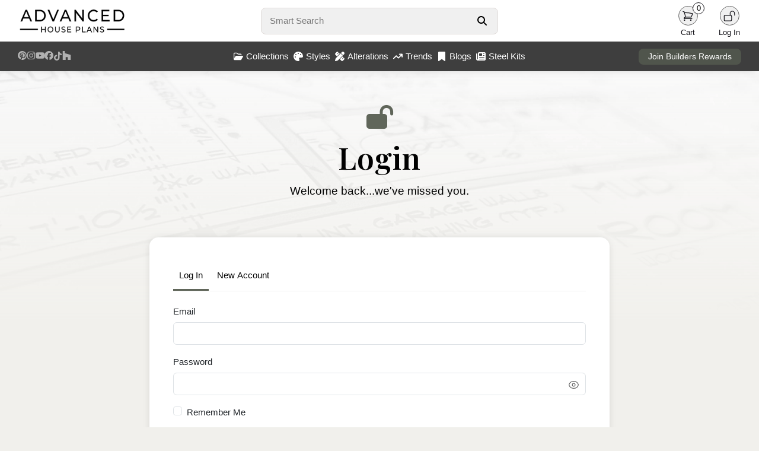

--- FILE ---
content_type: text/javascript
request_url: https://advancedhouseplans.com/build/assets/system-C2KHT9FJ.js
body_size: 160
content:
const a=()=>{document.querySelectorAll("img.lazy").forEach(e=>{e.src=e.dataset.src}),document.querySelectorAll("iframe.lazy").forEach(e=>{e.src=e.dataset.src})};window.addEventListener("load",()=>{setTimeout(()=>{a()},100)});
